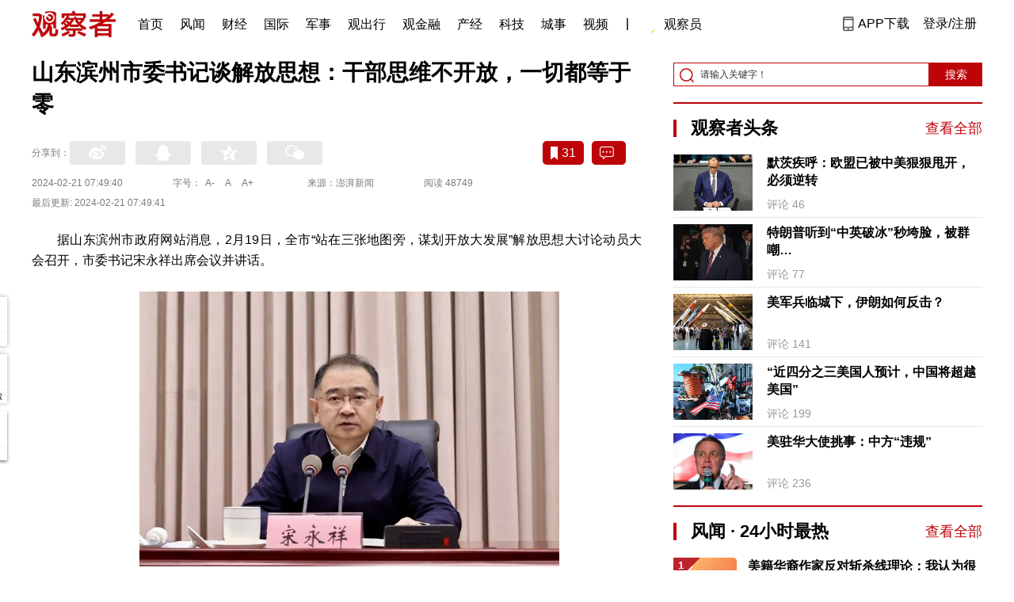

--- FILE ---
content_type: text/html; charset=UTF-8
request_url: https://www.guancha.cn/politics/2024_02_21_725784.shtml?s=zwyxgtjbt
body_size: 16154
content:
<!DOCTYPE html>
<html lang="zh-cmn-Hans">
<head>
    <meta charset="utf-8">
    <meta http-equiv="X-UA-Compatible" content="IE=edge,chrome=1">
<link rel="stylesheet" type="text/css" href="https://static.guancha.cn/news/www/css/public.css?20260107">
<link rel="stylesheet" type="text/css" href="https://static.guancha.cn/news/www/css/main.css?2020123101">
    <meta http-equiv="Content-Type" content="text/html; charset=UTF-8">
    <meta http-equiv="content-language" content="zh-CN">
	<meta http-equiv="Cache-Control"  content="no-transform" />
	<meta http-equiv="Cache-Control"  content="no-siteapp" />
	<meta name="applicable-device" content="pc">
	<meta name="mobile-agent" content="format=xhtml;url=https://m.guancha.cn/politics/2024_02_21_725784.shtml">
	<link rel="alternate" media="only screen and (max-width: 970px)"     href="https://m.guancha.cn/politics/2024_02_21_725784.shtml" >
	<meta name="mobile-agent" content="format=html5;url=https://m.guancha.cn/politics/2024_02_21_725784.shtml">
    <meta name="Keywords" content="">
    <meta name="Description" content="">
    <link href="https://i.guancha.cn/images/favorite.ico" rel="shortcut icon"/>
    <script type="text/javascript" src="https://static.guancha.cn/news/www/js/jquery-3.6.0.min.js"></script> 
    <script type="text/javascript" src="https://static.guancha.cn/news/www/js/jquery.touchSlider.js"></script>
    <title>山东滨州市委书记谈解放思想：干部思维不开放，一切都等于零</title>
    <style>
        .all-txt img {max-width: 700px}
        .content-menu{border-bottom:1px solid #e6e6e6;}
        .header-content{width: 1200px;height: 64px;margin:0 auto;}
        .nav{position:relative;bottom:35px;right:150px;width:600px;height:64px;margin:-30px auto;padding:0;background-color:#fff;}
        .nav-cell{float:left;height:64px;width:auto;margin-left:0x;}
        .nav-cell > a{display:block;width:auto;padding:0 10px;line-height:65px;text-align:center;font-size: 16px;color:#000;font-weight:normal;background:inherit}
        .nav-cell > a.last{background:none;}
        .nav-cell > a:hover{text-decoration: none;background:#9d1518;color:#fff;}
        .sub-menu{position:absolute;left:-168px;top:64px;width:1198px;height:240px;border:1px solid #bd0509;background:#fff;display: none;z-index: 100;}
        .login-image{padding:6px 12px;position:relative;right:10px;}
        .header-login-yet > a{line-height:65px;font-size:16px;color:#000}
        .header-user{line-height:65px;}
        .header-user img{display: inline-block;width:30px;height:30px;border-radius: 50%;}
        .header-user span{font-size:16px;}
        .set-menu{top:64px;z-index:500}
        .set-menu span{font-size:14px;}
        .set-menu li{height:40px;line-height:40px;}
        .set-menu a i{margin-top:12px;}
        .warm-spots{right:-2px;top:22px;}
        .notice-box {left: -217px;top: 55px;}
        .post-recommend{font-size:20px;font-weight:bold;color:#ff0000;padding-bottom:10px;}
        .post_ad_close{position:absolute;right:0px;top:-18px;border:1px solid;}
        .post_ad_gesture{position:relative;bottom:2px;display:inline-block;width:15px;height:3px;background:#000;line-height: 0;font-size:0;vertical-align:middle;-webkit-transform:rotate(45deg);}
        .post_ad_gesture:after{content:'/';display:block;width:15px;height:3px;background:#000;-webkit-transform:rotate(-90deg);}
        .go_vip{width:170px;height:32px;text-align:center;line-height:32px;font-size:18px;color:#bb0c17;background-color:#EEE1E1;margin:5px auto 10px;cursor:pointer;display:block;text-decoration:none !important;}
        .baidu-commercial{display:none;}
        .post_vline{float:left;padding:0 10px;font-size:16px;}
        .post_accusation{float:left;font-size:14px;cursor:pointer;}
        .accusation-down-list{
            position: absolute;
            background: #fff;
            z-index: 100;
            top: 55px;
            left: 408px;
            border-bottom-left-radius: 4px;
            border-bottom-right-radius: 4px;
            box-shadow: 0px 2px 19px #888888;
            z-index: 1000;
        	width: 400px;
        	display:none;
        }
        .accusation-down-list .arrows{    
            width: 15px;
            height: 7px;
            position: absolute;
            top: -7px;
            left: 8px;
            background: url(https://static.guancha.cn/news/www/images/notice-icons.png) no-repeat -373px -20px;
        }
        .acc-tips-body ul>li{
        	line-height: 20px;
        }
        .content-bottom-ad{width:770px;height:140px;overflow:hidden;position:relative;margin-top:20px;}
        .content-bottom-ad-flicking{width:770px;height:8px;position:absolute;bottom:10px;z-index:50;text-align:center;}
        .content-bottom-ad-flicking div{width:20px;height:8px;display:inline-block;margin:0 1px;}
        .content-bottom-ad-flicking a{width:16px;height:6px;display:block;text-indent:-1000px;border-radius:3px;background-color:rgba(255,255,255,.4);margin:1px 2px 0;}
        .content-bottom-ad-flicking a.on{background-color:#ffffff;width:20px;height:8px;margin:0px;}
        .content-bottom-ad-image{
        	width:770px;
        	height:140px;
        }
        .showbigimg img{max-width:2000px;}
        input::-webkit-outer-spin-button,input::-webkit-inner-spin-button{-webkit-appearance: none;}
        input[type="number"]{-moz-appearance: textfield;}
    </style>
<script type="text/javascript">
	var _API_URL="http://api.guancha.cn",
		_CMT_URL="http://comment.guancha.cn",
		_DOC_ID="637072";
		_AD_SWITCH="1";
	var	share_options = {
			"url" : window.location.href,
			"title" : "山东滨州市委书记谈解放思想：干部思维不开放，一切都等于零",
			"summary" : "",
			"pic" : "https://i.guancha.cn/news/2024/02/21/20240221074327827.jpg?imageMogr2/thumbnail/147x147",
		}
	var sensor_duration=Math.round(new Date().getTime()/1000);
	var sensor_content_name="山东滨州市委书记谈解放思想：干部思维不开放，一切都等于零";
	var sensor_author_id; 
	var sensor_author_name;
	var sensor_author_type;
	var sensor_content_url;
	var sensor_content_external_source;
	var sensor_publish_time="2024-02-21T07:49:40";
	var sensor_news_type="gundong";
	var sensor_column="国内";
	var sensor_special="";
	var sensor_content_form;
	var sensor_content_height;
	var sensor_content_words_num;
	var sensor_is_tuijian;
</script>
</head>
<body>
<div class="content">
	<!-- 导航 start -->
	    <style>
.vip-crown-index-menu{
    position: relative;
    width: 23px !important;
    height: 23px !important;
    z-index: 100;
    margin-left: -7px;
    top: -1px;
    padding-right: 4px;
}
</style>
<div class="header-index">
	<div class="header-index-box">
		<a href="/" target="_blank"><img src="https://static.guancha.cn/news/www/images/mian-logo.png" style="padding:13px 0;"></a>
		<div class="header-index-nav">
										<div class="header-nav-cell j-nav-cell">
		        							        		<a href="/?s=dhshouye">首页</a>
		        									</div>
													<div class="header-nav-cell j-nav-cell">
		        							        		<a href="https://user.guancha.cn/?s=dhfengwen">风闻</a>
		        									</div>
													<div class="header-nav-cell j-nav-cell">
			    				    <a href="/economy?s=dhcaijing" title="财经">财经</a>
				    
				</div>
													<div class="header-nav-cell j-nav-cell">
			    				    <a href="/internation?s=dhguoji" title="国际">国际</a>
				    
				</div>
													<div class="header-nav-cell j-nav-cell">
			    				    <a href="/military-affairs?s=dhjunshi" title="军事">军事</a>
				    
				</div>
													<div class="header-nav-cell j-nav-cell">
			    				    <a href="/qiche?s=dhqiche" title="观出行">观出行</a>
				    
				</div>
													<div class="header-nav-cell j-nav-cell">
			    				    <a href="/GuanJinRong" title="观金融">观金融</a>
				    
				</div>
													<div class="header-nav-cell j-nav-cell">
			    				    <a href="/chanjing?s=dhchanjing" title="产经">产经</a>
				    
				</div>
													<div class="header-nav-cell j-nav-cell">
			    				    <a href="/gongye·keji?s=dhgongye·keji" title="科技">科技</a>
				    
				</div>
													<div class="header-nav-cell j-nav-cell">
			    				    <a href="/ChengShi" title="城事">城事</a>
				    
				</div>
													<div class="header-nav-cell j-nav-cell">
			    				    <a href="/video/gczvideo/list.html" title="视频">视频</a>
				    
				</div>
													<div class="header-nav-cell j-nav-cell">
		        		        				        	<div class="header-nav-cell j-nav-cell">
							<i style="width:2px;height:15px;background-color:#454545;margin:-2px 12px;display:block;"></i>
						</div>
		        		<a href="javascript:void(0)" class="last go-member"><img class="vip-crown-index-menu" src="https://i.guancha.cn/vip-diamond.gif">观察员</a>
		        									</div>
								</div>
		<div class="header-index-right">
		</div>
		<div class="header-index-app" id="header-index-app">
			<i></i>
			<span>APP下载</span>
		</div>
		<div class="header-index-erweima">
			<img src="https://i.guancha.cn/app-erweima.png?20190610">
			<p>扫一扫</p>
			<p>下载观察者APP</p>
		</div>
	</div>
</div>	<!-- 导航 end -->

	<div class="main content-main"> 
		<!-- 二栏 start -->
		<ul class="two-coloum fix">
			<li class="left left-main" style="position:relative;bottom:43px;">
				<h3>山东滨州市委书记谈解放思想：干部思维不开放，一切都等于零</h3>


<!-- 分享 -->
<div class="share">
	<span>分享到：</span>
	<div class="share-box fl share-box-2" style="margin-top:0px;">
		<div class="share-block"><a class="sina-2" data-cmd="tsina"></a></div>
		<div class="share-block"><a class="qq-2" data-cmd="sqq"></a></div>
		<div class="share-block"><a class="qq-z-2" data-cmd="qzone"></a></div>
		<div class="share-block"><a class="weixin-2" data-cmd="weixin"></a></div>
	</div>
	<div class="other-box fr">
        	<a class="collect ml10" title="收藏本文"><i></i><span id="count0"></span></a>
        	<a class="comment ml10" href="#comment"  title="查看评论" onclick='_czc.push(["_trackEvent", "commentcount", "click", "icon"]);'><i></i>
        	<span id="count2"></span></a>
        	<a class="count" href="#comment" onclick='_czc.push(["_trackEvent", "commentcount", "click", "num"]);'></a>
    </div>
</div>
<div class="time fix">
	<span>2024-02-21 07:49:40</span>
	<span>字号：<a fSize="14px" class="current ft-s" href="javascript:void(0);">A-</a>
	           <a fSize="18px" class="ft-zc" href="javascript:void(0);">A</a>
               <a fSize="22px" class="ft-b" href="javascript:void(0);">A+</a></span>
	<span>来源：澎湃新闻</span>
	<span class="postpage-view"></span>
</div>
<div class="time fix" style="padding:0"><span>最后更新: 2024-02-21 07:49:41</span></div>
                <div class="content all-txt">
<p>
	据山东滨州市政府网站消息，2月19日，全市“站在三张地图旁，谋划开放大发展”解放思想大讨论动员大会召开，市委书记宋永祥出席会议并讲话。
</p>
<p style="text-align:center;">
	<img src="https://i.guancha.cn/news/hmt/2024/02/21/20240221074236909.jpg" title="点击查看大图" width="530" class="bigimg" />
</p>
<p>
	会议指出，持续开展解放思想大讨论是顺应开放大势的需要，是遵循发展逻辑的需要，是解决突出问题的需要，是追求品质胜势的需要，是提升干部能力作风的需要。全市上下要围绕“站在三张地图旁，谋划开放大发展”这个主题，以解放思想为先导，自觉站在世界、中国、山东“三张地图”旁，思考谋划滨州的开放发展，助推滨州在服务和融入新发展格局上走在前、在推动黄河流域生态保护和高质量发展上走在前、在增强经济社会发展创新力上走在前。
</p>
<p>
	据微信公众号滨州发布消息，当天，宋永祥强调要突出在“十个开放”上解放思想。具体为：
</p>
<p>
	<strong>在树牢开放思维上解放思想。</strong>从整体来讲，开放思维就是用长的眼光、宽的视野、高的站位、广的维度、深的层次，看待问题、谋划发展；从区域来讲，滨州以外都是外，我们要敞开胸怀，拥抱世界；从个人来讲，滨州的开放，首先就是干部思维的开放，干部思维不开放，一切都等于零。要树牢地图思维、融入思维等开放式思维。要深入思考谋划，如何树牢开放思维，切实扛牢责任、履职到位、转变思维、把事干好。
</p>
<p>
	<strong>在提升开放格局上解放思想。</strong>宏观上，开放格局就是全面贯彻习近平总书记关于开放发展的重要指示要求，认真落实党中央、国务院和省委、省政府关于开放发展的决策部署和工作要求；中观上，开放格局就是跳出滨州看滨州、站在未来看现在，放大坐标找不足、提升标准找差距；微观上，开放格局就是每个县区、每个部门、每个岗位都要跳出本职看本职、跳出本职干本职，把本职工作干成第一、唯一、一流，既为一域争光彩，更为全域添光彩。要深入思考谋划，如何立足发展大局，找准自身定位，放眼全国、寻标对标，瞄准一流、争先进位。
</p>
<p>
	<strong>在构建开放通道上解放思想。</strong>广义的开放通道，是指人才、商品、信息、资本等要素的进出通道，以及保证通道畅通的体制机制与政策等。比如，物流通道，就是构建铁路网、公路网、水运网、航空网“四网联通”的立体交通格局，特别是加快建设“六高五铁十专线十高速”，加快升级民用运输机场，加快打造亿吨港群；信息通道，就是加快建设滨州算谷智算中心，大力建设5G、工业互联网等新型信息基础设施，推动“千兆”城市升级；政策通道，就是加快推进制度型开放，以政策畅通、制度开放深度融入全国统一大市场和国内国际“双循环”。要深入思考谋划，如何超前布局建设“内畅外联互通”的立体交通网络、信息通讯网络、政策促进通道，更好融入国内“大循环”，更快畅通国际“外循环”，更优布局区域“微循环”。
</p>
<p>
	<strong>在建强开放载体上解放思想。</strong>开放载体大体可分为发展载体和外贸载体。发展载体包括各类开发区、高新区、产业园区、工业园区、专业园区等；外贸载体包括国家一类开放口岸滨州港、内陆港、保税物流中心、跨境电商综试区等。城市越开放，越需要建立载体；载体建得越多，开放程度也就越高。要深入思考谋划，如何建强用好各类开放载体，快速提升载体能级，以高能级开放载体支撑高水平开放和高质量发展。
</p>
<p>
	<strong>在壮大开放主体上解放思想。</strong>人人都是开放主体。对于干部来讲，要率先解放思想，在开放发展中展现作为；对于市民来讲，要善于包容新事物、接受新事物、探索新事物，在全社会形成开放的浓厚氛围；对于企业家来讲，市场经济本质上就是开放经济，国企、民企、外企和大中小微等各类企业，都是滨州开放发展的中坚力量。要深入思考谋划，如何更好精准服务各类开放主体。特别是发挥“龙头企业”作用，带动更多中小微企业“借船”“抱团”，开拓国内国际市场。
</p>
<p>
	<strong>在繁荣开放经济上解放思想。</strong>开放经济的实质是在更大的市场空间里配置资源，包括但不限于外贸经济，主要表现在产业、要素的开放度，以及经济对外依存度上。从产业开放度讲，就是本地产业能够深度融入到国家现代化产业体系建设中；从要素开放度讲，就是跨区域创新要素、资金要素、人才要素等能够畅快流动、深度融合；从经济对外依存度讲，就是供应链、产业链、价值链深度融入全国统一大市场和国内国际“双循环”。要深入思考谋划，如何融入黄河重大国家战略、京津冀协同发展、“一带一路”等国家战略，让各类资源要素汇聚滨州，加快发展开放经济。
</p>
<p>
	<strong>在制定开放政策上解放思想。</strong>开放政策大致有两层含义。一是有利于开放的政策，滨州的本地企业和外来企业享受同等待遇的招商引资政策，就是有利于开放的政策；二是制定政策要开放，就是善于学习借鉴人家的好政策，见贤思齐、拿来主义，制定出符合滨州实际的政策。要深入思考谋划，如何让政策更有利于开放，更能够让企业得实惠。
</p>
<p>
	<strong>在优化开放环境上解放思想。</strong>只要有利于扩大开放的环境，就是开放环境，包括营商环境、政务环境、法治环境、市场环境、市容环境等，其中最核心的是营商环境。营商环境好，市场主体就会越来越多，区域发展就有未来和希望；营商环境不好，市场主体就会越来越少，区域发展就没有未来和希望。要深入思考谋划，如何进一步优化开放环境，让广大企业家和创业者，在滨州生活舒心、工作顺心、创业安心，真正让企业和企业家舒服。
</p>
<p>
	<strong>在扩大开放宣传上解放思想。</strong>开放宣传是凝聚开放共识、展示开放成果、扩大城市影响力的宣传。滨州人文底蕴浓厚，红色文化、黄河文化、孙子文化、齐文化、吕剧文化在滨州交融；滨州实体经济强大，有53项产品产量或市场占有率在全球或全国排第1。要把“好客滨州、好品滨州、好人滨州”挖掘好、宣传好。要深入思考谋划，如何开展更广泛、更深入、更有效地宣传，提升城市发展的软实力，提升滨州市民的自信度，提升滨州的知名度、美誉度、影响力。
</p>
<p>
	<strong>在培养开放型干部上解放思想。</strong>开放型干部是具备开放的思维逻辑和素质能力的干部，简单来讲，就是乐于接受新事物、主动学习新事物、善于探索新事物的干部。要深入思考谋划，如何帮助和引导广大干部形成开放的思维逻辑，提升开放的素质能力，同时把更多开放型干部选出来、培养好、用起来。
</p>
</div>
                                <div class="content-bottom-ad">
                	<div class="content-bottom-ad-flicking" style="display:none;">
                			<div><a href="#" class="on"></a></div>
                	</div>
                	<div class="content-bottom-ad-image">
                		<ul>
                			<li>
                			    <a href="https://member.guancha.cn/gcyquanyi/member.html" target="_blank">
                                    <img src="https://i.guancha.cn/member/news_content_image.png?r=1769810794" width="770px" alt="加入观察员">
                                </a>
                			</li>
                		</ul>
                	</div>
                	<a href="javascript:;" id="content-bottom-ad-btn_prev" style="display:none;"></a>
		            <a href="javascript:;" id="content-bottom-ad-btn_next" style="display:none;"></a>
                </div>
                <!--  
                                -->
				<div class="share fix" style="position:relative;">
	<div class="share-box share-box-2 fl">
		<div class="share-block"><a class="sina-2" data-cmd="tsina"></a></div>
		<div class="share-block"><a class="qq-2" data-cmd="sqq"></a></div>
		<div class="share-block"><a class="qq-z-2" data-cmd="qzone"></a></div>
		<div class="share-block"><a class="weixin-2" data-cmd="weixin"></a></div>
	</div>
	<div class="other-box fl">
		    <a class="collect ml10" title="收藏本文"><i></i><span id="count0_1"></span></a>
	</div>
	<div class="post_vline">|</div>
	<div class="post_accusation">举报</div>
	<div class="accusation-down-list">
		<div class="acc-tips-body">
			<ul>
				<li>
					<input name="accusation_type" type="radio" value="1" id="accusation1">
					<label for="accusation1">违反法律法规</label>
				</li>
				<li>
					<input name="accusation_type" type="radio" value="2" id="accusation2">
					<label for="accusation2">垃圾信息、广告</label>
				</li>
				<li>
					<input name="accusation_type" type="radio" value="3" id="accusation3">
					<label for="accusation3">色情、淫秽信息</label>
				</li>
				<li>
					<input name="accusation_type" type="radio" value="4" id="accusation4">
					<label for="accusation4">人身攻击</label>
				</li>
				<li>
					<input name="accusation_type" type="radio" value="5" id="accusation5">
					<label for="accusation5">谣言、不实信息</label>
				</li>
				<li>
					<input name="accusation_type" type="radio" value="6" id="accusation6">
					<label for="accusation6">冒充，冒用信息</label>
				</li>
				<li>
					<input name="accusation_type" type="radio" value="8" id="accusation8">
					<label for="accusation7">破坏社区秩序</label>
				</li>
				<li>
					<input name="accusation_type" type="radio" value="7" id="accusation7">
					<label for="accusation8">其他</label>
				</li>
				<li>
					<input name="accusation_type" type="radio" value="9" id="accusation9">
					<label for="accusation8">涉未成年人有害信息</label>
				</li>
			</ul>
			<div class="clear"></div>
			<p><a target="_blank" href="//www.guancha.cn/broken-news/2017_03_28_400912_3.shtml">观察者网举报制度规范</a></p>
		</div>
		<div class="arr-tips-footer">	<a href="javascript:;" class="ok">确定</a>	<a href="javascript:;" class="cancel">取消</a>	</div>
		<div class="arrows"></div>
	</div>
</div>
<div class="key-word fix mt15">
	<span>标签 </span><a style="color:#d06868" href="https://www.guancha.cn/api/search.htm?click=news&keyword="></a></div>
<ul class="article-other"> 
	<li>原标题：山东滨州市委书记谈解放思想：干部思维不开放，一切都等于零</li>	<li>责任编辑:
			林琛力&nbsp
		</li>
</ul>				<!-- 文底硬广 -->
				
				<!-- 领书 -->
							    												<!--  <div id="post-member"></div>-->
				<div style="clear:both;"></div>
				<a name="comment" id="comment"></a>
				<div class="gc-comment" id="comments-container" data-id="637072" data-type="1" data-from="cms"></div>
				<ul class="new-left-list" style="border:0px;">
	<div class="post-recommend">相关推荐</div>
    	<li class="fix" style="padding:15px 0 4px 0;border-bottom: 1px solid #cccccc;">
		<a href="/politics/2024_02_21_725777.shtml?s=zwyxgtjdt" target="_blank" class="fl"><img src="https://i.guancha.cn/news/2024/02/21/20240221065637977.jpg" alt="" width="150" height="106"></a>
		<div class="right fn" style="margin-left:180px;">
			<h4 class="module-title" style="height:52px"><a href="/politics/2024_02_21_725777.shtml?s=zwyxgtjbt" target="_blank" style="font-size:20px;font-weight:bold;">渔船事件生还者返回泉州，遇难者家属盼查明真相</a></h4>
			<div class="module-interact" style="margin-top:28px;">
				<span style="color:#7b7b7b;font-size:14px;">2024-02-21 07:02</span>
							    			    <a href="/LiangAnGuanXi?s=zwyxgtjzt" target="_blank" class="interact-key" style="color:#ff0000;font-size:14px;float: right;padding-right:0px;">两岸关系</a>
			    			    			</div>
		</div>
	</li>
		<li class="fix" style="padding:15px 0 4px 0;border-bottom: 1px solid #cccccc;">
		<a href="/politics/2024_02_20_725772.shtml?s=zwyxgtjdt" target="_blank" class="fl"><img src="https://i.guancha.cn/news/2024/02/20/20240220221003292.jpg!cmspm?watermark/2/text/MDA6MDA6Mzc=/fill/I0ZGRkZGRg==/fontsize/20/dx/10/dy/10" alt="" width="150" height="106"></a>
		<div class="right fn" style="margin-left:180px;">
			<h4 class="module-title" style="height:52px"><a href="/politics/2024_02_20_725772.shtml?s=zwyxgtjbt" target="_blank" style="font-size:20px;font-weight:bold;">最新！“已返回泉州”</a></h4>
			<div class="module-interact" style="margin-top:28px;">
				<span style="color:#7b7b7b;font-size:14px;">2024-02-20 22:11</span>
							    			    <a href="/LiangAnGuanXi?s=zwyxgtjzt" target="_blank" class="interact-key" style="color:#ff0000;font-size:14px;float: right;padding-right:0px;">两岸关系</a>
			    			    			</div>
		</div>
	</li>
		<li class="fix" style="padding:15px 0 4px 0;border-bottom: 1px solid #cccccc;">
		<a href="/politics/2024_02_20_725762.shtml?s=zwyxgtjdt" target="_blank" class="fl"><img src="https://i.guancha.cn/news/2024/02/20/20240220191235807.jpg" alt="" width="150" height="106"></a>
		<div class="right fn" style="margin-left:180px;">
			<h4 class="module-title" style="height:52px"><a href="/politics/2024_02_20_725762.shtml?s=zwyxgtjbt" target="_blank" style="font-size:20px;font-weight:bold;">住建部：214个城市已建立房地产融资协调机制</a></h4>
			<div class="module-interact" style="margin-top:28px;">
				<span style="color:#7b7b7b;font-size:14px;">2024-02-20 19:33</span>
							    			    <a href="/ZhongGuoFangShi?s=zwyxgtjzt" target="_blank" class="interact-key" style="color:#ff0000;font-size:14px;float: right;padding-right:0px;">中国房市</a>
			    			    			</div>
		</div>
	</li>
		<li class="fix" style="padding:15px 0 4px 0;border-bottom: 1px solid #cccccc;">
		<a href="/politics/2024_02_20_725761.shtml?s=zwyxgtjdt" target="_blank" class="fl"><img src="https://i.guancha.cn/news/2024/02/20/20240220174445428.jpg" alt="" width="150" height="106"></a>
		<div class="right fn" style="margin-left:180px;">
			<h4 class="module-title" style="height:52px"><a href="/politics/2024_02_20_725761.shtml?s=zwyxgtjbt" target="_blank" style="font-size:20px;font-weight:bold;">广东一地倡议：干部职工带头消费、积极购房</a></h4>
			<div class="module-interact" style="margin-top:28px;">
				<span style="color:#7b7b7b;font-size:14px;">2024-02-20 19:33</span>
							    			    <a href="/ZhongGuoFangShi?s=zwyxgtjzt" target="_blank" class="interact-key" style="color:#ff0000;font-size:14px;float: right;padding-right:0px;">中国房市</a>
			    			    			</div>
		</div>
	</li>
		<li class="fix" style="padding:15px 0 4px 0;border-bottom: 1px solid #cccccc;">
		<a href="/politics/2024_02_20_725750.shtml?s=zwyxgtjdt" target="_blank" class="fl"><img src="https://i.guancha.cn/news/2024/02/20/20240220162809953.jpg" alt="" width="150" height="106"></a>
		<div class="right fn" style="margin-left:180px;">
			<h4 class="module-title" style="height:52px"><a href="/politics/2024_02_20_725750.shtml?s=zwyxgtjbt" target="_blank" style="font-size:20px;font-weight:bold;">十几位股民正在券商营业部，证监会主席吴清来了......</a></h4>
			<div class="module-interact" style="margin-top:28px;">
				<span style="color:#7b7b7b;font-size:14px;">2024-02-20 16:38</span>
							</div>
		</div>
	</li>
		<li class="fix" style="padding:15px 0 4px 0;border-bottom: 1px solid #cccccc;">
		<a href="/politics/2024_02_20_725726.shtml?s=zwyxgtjdt" target="_blank" class="fl"><img src="https://i.guancha.cn/news/2024/02/19/20240219145114327.jpg" alt="" width="150" height="106"></a>
		<div class="right fn" style="margin-left:180px;">
			<h4 class="module-title" style="height:52px"><a href="/politics/2024_02_20_725726.shtml?s=zwyxgtjbt" target="_blank" style="font-size:20px;font-weight:bold;">温铁军：中国的粮食问题不出在粮食上，而是利益结构上</a></h4>
			<div class="module-interact" style="margin-top:28px;">
				<span style="color:#7b7b7b;font-size:14px;">2024-02-20 13:41</span>
							    			    <a href="/2024chinaseconomy?s=zwyxgtjzt" target="_blank" class="interact-key" style="color:#ff0000;font-size:14px;float: right;padding-right:0px;">经济学家建言2024中国经济</a>
			    			    			</div>
		</div>
	</li>
		<li class="fix" style="padding:15px 0 4px 0;border-bottom: 1px solid #cccccc;">
		<a href="/politics/2024_02_20_725725.shtml?s=zwyxgtjdt" target="_blank" class="fl"><img src="https://i.guancha.cn/news/2024/02/19/20240219145428125.jpg" alt="" width="150" height="106"></a>
		<div class="right fn" style="margin-left:180px;">
			<h4 class="module-title" style="height:52px"><a href="/politics/2024_02_20_725725.shtml?s=zwyxgtjbt" target="_blank" style="font-size:20px;font-weight:bold;">春节后警惕“二次返乡”，温铁军：农民就业稳定，国家才稳得住</a></h4>
			<div class="module-interact" style="margin-top:28px;">
				<span style="color:#7b7b7b;font-size:14px;">2024-02-20 13:41</span>
							    			    <a href="/2024chinaseconomy?s=zwyxgtjzt" target="_blank" class="interact-key" style="color:#ff0000;font-size:14px;float: right;padding-right:0px;">经济学家建言2024中国经济</a>
			    			    			</div>
		</div>
	</li>
		<li class="fix" style="padding:15px 0 4px 0;border-bottom: 1px solid #cccccc;">
		<a href="/politics/2024_02_20_725724.shtml?s=zwyxgtjdt" target="_blank" class="fl"><img src="https://i.guancha.cn/news/2024/02/19/20240219152049170.jpg" alt="" width="150" height="106"></a>
		<div class="right fn" style="margin-left:180px;">
			<h4 class="module-title" style="height:52px"><a href="/politics/2024_02_20_725724.shtml?s=zwyxgtjbt" target="_blank" style="font-size:20px;font-weight:bold;">节后打工潮再现，县城如何留住人？关键在于……</a></h4>
			<div class="module-interact" style="margin-top:28px;">
				<span style="color:#7b7b7b;font-size:14px;">2024-02-20 13:41</span>
							    			    <a href="/2024chinaseconomy?s=zwyxgtjzt" target="_blank" class="interact-key" style="color:#ff0000;font-size:14px;float: right;padding-right:0px;">经济学家建言2024中国经济</a>
			    			    			</div>
		</div>
	</li>
		<li class="fix" style="padding:15px 0 4px 0;border-bottom: 1px solid #cccccc;">
		<a href="/politics/2024_02_20_725723.shtml?s=zwyxgtjdt" target="_blank" class="fl"><img src="https://i.guancha.cn/news/2024/02/19/20240219172055380.jpg" alt="" width="150" height="106"></a>
		<div class="right fn" style="margin-left:180px;">
			<h4 class="module-title" style="height:52px"><a href="/politics/2024_02_20_725723.shtml?s=zwyxgtjbt" target="_blank" style="font-size:20px;font-weight:bold;">温铁军：怎么让农民致富？有地方干部对我说了实话</a></h4>
			<div class="module-interact" style="margin-top:28px;">
				<span style="color:#7b7b7b;font-size:14px;">2024-02-20 13:41</span>
							    			    <a href="/2024chinaseconomy?s=zwyxgtjzt" target="_blank" class="interact-key" style="color:#ff0000;font-size:14px;float: right;padding-right:0px;">经济学家建言2024中国经济</a>
			    			    			</div>
		</div>
	</li>
		<li class="fix" style="padding:15px 0 4px 0;border-bottom: 1px solid #cccccc;">
		<a href="/politics/2024_02_20_725722.shtml?s=zwyxgtjdt" target="_blank" class="fl"><img src="https://i.guancha.cn/news/2024/02/19/20240219155630737.jpg" alt="" width="150" height="106"></a>
		<div class="right fn" style="margin-left:180px;">
			<h4 class="module-title" style="height:52px"><a href="/politics/2024_02_20_725722.shtml?s=zwyxgtjbt" target="_blank" style="font-size:20px;font-weight:bold;">谁在反对市民下乡？温铁军：背后还是资本在作祟</a></h4>
			<div class="module-interact" style="margin-top:28px;">
				<span style="color:#7b7b7b;font-size:14px;">2024-02-20 13:41</span>
							    			    <a href="/2024chinaseconomy?s=zwyxgtjzt" target="_blank" class="interact-key" style="color:#ff0000;font-size:14px;float: right;padding-right:0px;">经济学家建言2024中国经济</a>
			    			    			</div>
		</div>
	</li>
		<li class="fix" style="padding:15px 0 4px 0;border-bottom: 1px solid #cccccc;">
		<a href="/WenTieJun/2024_02_20_725719.shtml?s=zwyxgtjdt" target="_blank" class="fl"><img src="https://i.guancha.cn/news/2024/02/07/20240207131750310.jpg!cmspm?watermark/2/text/MDA6MTc6NTg=/fill/I0ZGRkZGRg==/fontsize/20/dx/10/dy/10" alt="" width="150" height="106"></a>
		<div class="right fn" style="margin-left:180px;">
			<h4 class="module-title" style="height:52px"><a href="/WenTieJun/2024_02_20_725719.shtml?s=zwyxgtjbt" target="_blank" style="font-size:20px;font-weight:bold;">回农村不是只能种地，乡村振兴激活大量新业态</a></h4>
			<div class="module-interact" style="margin-top:28px;">
				<span style="color:#7b7b7b;font-size:14px;">2024-02-20 13:04</span>
							    			    <a href="/toutiao?s=zwyxgtjzt" target="_blank" class="interact-key" style="color:#ff0000;font-size:14px;float: right;padding-right:0px;">观察者头条</a>
			    			    			</div>
		</div>
	</li>
		<li class="fix" style="padding:15px 0 4px 0;border-bottom: 1px solid #cccccc;">
		<a href="/politics/2024_02_20_725712.shtml?s=zwyxgtjdt" target="_blank" class="fl"><img src="https://i.guancha.cn/news/2024/02/20/20240220114507326.jpg" alt="" width="150" height="106"></a>
		<div class="right fn" style="margin-left:180px;">
			<h4 class="module-title" style="height:52px"><a href="/politics/2024_02_20_725712.shtml?s=zwyxgtjbt" target="_blank" style="font-size:20px;font-weight:bold;">国务院：任何行政机关都不得随意给予顶格或者高额罚款</a></h4>
			<div class="module-interact" style="margin-top:28px;">
				<span style="color:#7b7b7b;font-size:14px;">2024-02-20 11:56</span>
							</div>
		</div>
	</li>
		<li class="fix" style="padding:15px 0 4px 0;border-bottom: 1px solid #cccccc;">
		<a href="/politics/2024_02_20_725703.shtml?s=zwyxgtjdt" target="_blank" class="fl"><img src="https://i.guancha.cn/news/2024/02/20/20240220104636790.jpg" alt="" width="150" height="106"></a>
		<div class="right fn" style="margin-left:180px;">
			<h4 class="module-title" style="height:52px"><a href="/politics/2024_02_20_725703.shtml?s=zwyxgtjbt" target="_blank" style="font-size:20px;font-weight:bold;">泉州红会派员陪同家属赴金门，将接回2名生还人员并处理善后事宜</a></h4>
			<div class="module-interact" style="margin-top:28px;">
				<span style="color:#7b7b7b;font-size:14px;">2024-02-20 09:49</span>
							    			    <a href="/LiangAnGuanXi?s=zwyxgtjzt" target="_blank" class="interact-key" style="color:#ff0000;font-size:14px;float: right;padding-right:0px;">两岸关系</a>
			    			    			</div>
		</div>
	</li>
		<li class="fix" style="padding:15px 0 4px 0;border-bottom: 1px solid #cccccc;">
		<a href="/politics/2024_02_20_725701.shtml?s=zwyxgtjdt" target="_blank" class="fl"><img src="https://i.guancha.cn/news/2024/02/20/20240220093440128.jpg" alt="" width="150" height="106"></a>
		<div class="right fn" style="margin-left:180px;">
			<h4 class="module-title" style="height:52px"><a href="/politics/2024_02_20_725701.shtml?s=zwyxgtjbt" target="_blank" style="font-size:20px;font-weight:bold;">21岁女孩晨跑遇害，凶手张某已被执行死刑</a></h4>
			<div class="module-interact" style="margin-top:28px;">
				<span style="color:#7b7b7b;font-size:14px;">2024-02-20 09:48</span>
							</div>
		</div>
	</li>
		<li class="fix" style="padding:15px 0 4px 0;border-bottom: 1px solid #cccccc;">
		<a href="/politics/2024_02_20_725699.shtml?s=zwyxgtjdt" target="_blank" class="fl"><img src="https://i.guancha.cn/news/2024/02/20/20240220092328940.jpg" alt="" width="150" height="106"></a>
		<div class="right fn" style="margin-left:180px;">
			<h4 class="module-title" style="height:52px"><a href="/politics/2024_02_20_725699.shtml?s=zwyxgtjbt" target="_blank" style="font-size:20px;font-weight:bold;">八省份因降雪封闭37个路段，中东部降温幅度最大超20℃</a></h4>
			<div class="module-interact" style="margin-top:28px;">
				<span style="color:#7b7b7b;font-size:14px;">2024-02-20 09:32</span>
							    			    <a href="/JiDuanTianQi?s=zwyxgtjzt" target="_blank" class="interact-key" style="color:#ff0000;font-size:14px;float: right;padding-right:0px;">极端天气</a>
			    			    			</div>
		</div>
	</li>
		<li class="fix" style="padding:15px 0 4px 0;border-bottom: 1px solid #cccccc;">
		<a href="/politics/2024_02_20_725696.shtml?s=zwyxgtjdt" target="_blank" class="fl"><img src="https://i.guancha.cn/news/2024/02/20/20240220090544467.jpg" alt="" width="150" height="106"></a>
		<div class="right fn" style="margin-left:180px;">
			<h4 class="module-title" style="height:52px"><a href="/politics/2024_02_20_725696.shtml?s=zwyxgtjbt" target="_blank" style="font-size:20px;font-weight:bold;">山东省政协原副主席孙述涛被提起公诉</a></h4>
			<div class="module-interact" style="margin-top:28px;">
				<span style="color:#7b7b7b;font-size:14px;">2024-02-20 09:11</span>
							    			    <a href="/FanFuFengBao?s=zwyxgtjzt" target="_blank" class="interact-key" style="color:#ff0000;font-size:14px;float: right;padding-right:0px;">廉政风暴</a>
			    			    			</div>
		</div>
	</li>
		<li class="fix" style="padding:15px 0 4px 0;border-bottom: 1px solid #cccccc;">
		<a href="/politics/2024_02_20_725695.shtml?s=zwyxgtjdt" target="_blank" class="fl"><img src="https://i.guancha.cn/news/2024/02/20/20240220085709393.jpg" alt="" width="150" height="106"></a>
		<div class="right fn" style="margin-left:180px;">
			<h4 class="module-title" style="height:52px"><a href="/politics/2024_02_20_725695.shtml?s=zwyxgtjbt" target="_blank" style="font-size:20px;font-weight:bold;">今日辟谣（2024年2月19日）</a></h4>
			<div class="module-interact" style="margin-top:28px;">
				<span style="color:#7b7b7b;font-size:14px;">2024-02-20 08:25</span>
							    			    <a href="/WangLuoYaoYan?s=zwyxgtjzt" target="_blank" class="interact-key" style="color:#ff0000;font-size:14px;float: right;padding-right:0px;">网络谣言</a>
			    			    			</div>
		</div>
	</li>
		<li class="fix" style="padding:15px 0 4px 0;border-bottom: 1px solid #cccccc;">
		<a href="/politics/2024_02_20_725690.shtml?s=zwyxgtjdt" target="_blank" class="fl"><img src="https://i.guancha.cn/news/2024/02/20/20240220080631519.jpg" alt="" width="150" height="106"></a>
		<div class="right fn" style="margin-left:180px;">
			<h4 class="module-title" style="height:52px"><a href="/politics/2024_02_20_725690.shtml?s=zwyxgtjbt" target="_blank" style="font-size:20px;font-weight:bold;">C919和ARJ21首次亮相新加坡航展</a></h4>
			<div class="module-interact" style="margin-top:28px;">
				<span style="color:#7b7b7b;font-size:14px;">2024-02-20 08:14</span>
							    			    <a href="/YangWangXingKong?s=zwyxgtjzt" target="_blank" class="interact-key" style="color:#ff0000;font-size:14px;float: right;padding-right:0px;">航空航天</a>
			    			    			</div>
		</div>
	</li>
		<li class="fix" style="padding:15px 0 4px 0;border-bottom: 1px solid #cccccc;">
		<a href="/politics/2024_02_20_725685.shtml?s=zwyxgtjdt" target="_blank" class="fl"><img src="https://i.guancha.cn/news/2024/02/20/20240220075024854.jpg" alt="" width="150" height="106"></a>
		<div class="right fn" style="margin-left:180px;">
			<h4 class="module-title" style="height:52px"><a href="/politics/2024_02_20_725685.shtml?s=zwyxgtjbt" target="_blank" style="font-size:20px;font-weight:bold;">湖南推动为基层减负赋能：少些“为难”、多些资源</a></h4>
			<div class="module-interact" style="margin-top:28px;">
				<span style="color:#7b7b7b;font-size:14px;">2024-02-20 07:42</span>
							    			    <a href="/JiCengZhiLi?s=zwyxgtjzt" target="_blank" class="interact-key" style="color:#ff0000;font-size:14px;float: right;padding-right:0px;">基层治理</a>
			    			    			</div>
		</div>
	</li>
		<li class="fix" style="padding:15px 0 4px 0;border-bottom: 1px solid #cccccc;">
		<a href="/politics/2024_02_20_725684.shtml?s=zwyxgtjdt" target="_blank" class="fl"><img src="https://i.guancha.cn/news/2024/02/20/20240220072633548.jpg" alt="" width="150" height="106"></a>
		<div class="right fn" style="margin-left:180px;">
			<h4 class="module-title" style="height:52px"><a href="/politics/2024_02_20_725684.shtml?s=zwyxgtjbt" target="_blank" style="font-size:20px;font-weight:bold;">地图“打卡”赚金币？国安部：当心不慎成境外帮凶！</a></h4>
			<div class="module-interact" style="margin-top:28px;">
				<span style="color:#7b7b7b;font-size:14px;">2024-02-20 07:33</span>
							    			    <a href="/GuoJiaAnQuan?s=zwyxgtjzt" target="_blank" class="interact-key" style="color:#ff0000;font-size:14px;float: right;padding-right:0px;">国家安全</a>
			    			    			</div>
		</div>
	</li>
	</ul>
<script>
$(function(){
	$('.module-interact span').each(function(){
		ndate = $(this).text();
		$(this).text(ndate.substr(0,16));
	})
})
</script>			</li>
			<li class="right" style="position:relative;bottom:36px;">
				<script type="text/javascript">
    function gotoUrl() {
        var objvalue = document.getElementById("txtkey").value;
        if (objvalue == ""||objvalue == "请输入关键字！") {
            alert("请输入查询关键字");
            document.getElementById("txtkey").focus();
            return false;
        }
        else {
        	var temp = document.domain.split(".");
            var url = "/api/search.htm?click=news&keyword=" + objvalue;
            url = encodeURI(url);
            _url = window.location.href;
            if(_url.indexOf("/api/search.htm") == -1){
                window.open(url);
            }else{
            	window.location.href = url;
            }
            return true;
        }
    }
	document.onkeydown=function(event){
		var e = event || window.event || arguments.callee.caller.arguments[0];
		if(e && e.keyCode==13 && document.activeElement.id=="txtkey"){ 
			return gotoUrl();
		}
	}
</script>
<div class="search fix">
	<input onblur="this.style.color='#999';if(this.value=='') this.value='请输入关键字！';" onfocus="this.style.color='#000';if(this.value=='请输入关键字！') this.value='';" value="请输入关键字！" id="txtkey" type="text">
	<a onclick="gotoUrl();">搜索</a>
</div>                <div class="head-inpost">
	<div class="head-inpost-header">
		<a style="float:none" href="/GuanChaZheTouTiao" target="_blank"><span style="font-size:22px;color:#000">&nbsp;&nbsp;&nbsp;观察者头条</span></a>
		<a href="/GuanChaZheTouTiao" target="_blank">查看全部</a>
	</div>
			<div class="head-inpost-box" style="border:0px;">
	        <a href="/internation/2026_01_30_805622.shtml?s=zwytt" target="_blank"><img src="https://i.guancha.cn/news/2026/01/30/20260130192928525.jpg" alt="" width="100"></a>
        <div class="head-inpost-box-right">
            <a href="/internation/2026_01_30_805622.shtml?s=zwytt" target="_blank" class="head-inpost-title">默茨疾呼：欧盟已被中美狠狠甩开，必须逆转</a>
                        <span>评论 46</span>
                    </div>
    </div>
    		<div class="head-inpost-box">
	        <a href="/internation/2026_01_30_805600.shtml?s=zwytt" target="_blank"><img src="https://i.guancha.cn/news/2026/01/30/20260130161531496.jpg" alt="" width="100"></a>
        <div class="head-inpost-box-right">
            <a href="/internation/2026_01_30_805600.shtml?s=zwytt" target="_blank" class="head-inpost-title">特朗普听到“中英破冰”秒垮脸，被群嘲…</a>
                        <span>评论 77</span>
                    </div>
    </div>
    		<div class="head-inpost-box">
	        <a href="/internation/2026_01_30_805579.shtml?s=zwytt" target="_blank"><img src="https://i.guancha.cn/news/2026/01/30/20260130140321703.jpg" alt="" width="100"></a>
        <div class="head-inpost-box-right">
            <a href="/internation/2026_01_30_805579.shtml?s=zwytt" target="_blank" class="head-inpost-title">美军兵临城下，伊朗如何反击？</a>
                        <span>评论 141</span>
                    </div>
    </div>
    		<div class="head-inpost-box">
	        <a href="/internation/2026_01_30_805534.shtml?s=zwytt" target="_blank"><img src="https://i.guancha.cn/news/2026/01/30/20260130090234565.jpg" alt="" width="100"></a>
        <div class="head-inpost-box-right">
            <a href="/internation/2026_01_30_805534.shtml?s=zwytt" target="_blank" class="head-inpost-title">“近四分之三美国人预计，中国将超越美国”</a>
                        <span>评论 199</span>
                    </div>
    </div>
    		<div class="head-inpost-box">
	        <a href="/internation/2026_01_30_805520.shtml?s=zwytt" target="_blank"><img src="https://i.guancha.cn/news/2026/01/30/20260130082332179.jpg" alt="" width="100"></a>
        <div class="head-inpost-box-right">
            <a href="/internation/2026_01_30_805520.shtml?s=zwytt" target="_blank" class="head-inpost-title">美驻华大使挑事：中方“违规”</a>
                        <span>评论 236</span>
                    </div>
    </div>
    </div>                <!--  -->
                <div class="ad_post_right" style="display:none;"></div>
                <!--  <div class="post-member-right"></div>-->
                <div class="fenwen24">
                    <div class="fenwen24-header" id="post-fengwen-hot">
                		<a style="float:none" href="//user.guancha.cn/?s=zwyessckqb" target="_blank"><span style="font-size:22px;color:#000">&nbsp;&nbsp;&nbsp;风闻 · 24小时最热</span></a>
                		<a href="//user.guancha.cn/?s=zwyessckqb" target="_blank">查看全部</a>
                	</div>
                	<div id="post-fengwen"></div>
				</div>
				<div class="latest-video">
                    <div class="latest-video-header" id="post-shipin-zuixin">
                		<a style="float:none" href="/GuanWangKanPian" target="_blank"><span style="font-size:22px;color:#000">&nbsp;&nbsp;&nbsp;最新视频</span></a>
                		<a href="/GuanWangKanPian" target="_blank">查看全部</a>
                	</div>
                	<div id="post-shipin"></div>
				</div>
		<!--评论精选     <div class="module-news gray">
					<div class="module-news-header comment-news-header">
						<a href="/other/commentselected.shtml" target="_blank"><span>评论精选</span></a>
						<div class="change fix"><a href="javascript:;">换一条</a></div>
					</div>
					<div id="selection-comment" class="module-news-main">
						<p class="module-artile"></p>
						<div class="comment fix"></div>
						<div class="module-more fix"><a href="/other/commentselected.shtml" class="fr" target="_blank">more</a></div>
					</div>
				</div> -->
                <div class="module-news-2">
    <div class="module-news-2-header">
		<span style="font-size:22px;color:#000">&nbsp;&nbsp;&nbsp;最新闻 Hot</span>
	</div>
	<div class="module-news-2-main">
		<ul class="hot-list-2">
		    		    			    		<li style="border-top:0px;">
		    										<a href="/internation/2026_01_30_805622.shtml?s=zwyzxw" target="_blank" onclick='_czc.push(["_trackEvent", "zuixinwen", "pcclick"]);'><img src="https://i.guancha.cn/news/2026/01/30/20260130192937865.jpg" alt="默茨疾呼：欧盟已被中美狠狠甩开，必须逆转" width="390" height="152"></a>
					<h4><a href="/internation/2026_01_30_805622.shtml?s=zwyzxw" target="_blank" onclick='_czc.push(["_trackEvent", "zuixinwen", "pcclick"]);'>默茨疾呼：欧盟已被中美狠狠甩开，必须逆转</a></h4>
								</li>
					    			    		<li>
		    										<a href="/internation/2026_01_30_805600.shtml?s=zwyzxw" target="_blank" onclick='_czc.push(["_trackEvent", "zuixinwen", "pcclick"]);'><img src="https://i.guancha.cn/news/2026/01/30/20260130161539942.jpg" alt="特朗普听到“中英破冰”秒垮脸，被群嘲…" width="390" height="152"></a>
					<h4><a href="/internation/2026_01_30_805600.shtml?s=zwyzxw" target="_blank" onclick='_czc.push(["_trackEvent", "zuixinwen", "pcclick"]);'>特朗普听到“中英破冰”秒垮脸，被群嘲…</a></h4>
								</li>
					    			    		<li>
		    										<a href="/internation/2026_01_30_805621.shtml?s=zwyzxw" target="_blank" onclick='_czc.push(["_trackEvent", "zuixinwen", "pcclick"]);'><img src="https://i.guancha.cn/news/2026/01/30/20260130212640293.jpg" alt="最高达185亿美元！英制药巨头在华砸重金" width="390" height="152"></a>
					<h4><a href="/internation/2026_01_30_805621.shtml?s=zwyzxw" target="_blank" onclick='_czc.push(["_trackEvent", "zuixinwen", "pcclick"]);'>最高达185亿美元！英制药巨头在华砸重金</a></h4>
								</li>
					    			    		<li>
		    										<a href="/internation/2026_01_30_805618.shtml?s=zwyzxw" target="_blank" onclick='_czc.push(["_trackEvent", "zuixinwen", "pcclick"]);'><img src="https://i.guancha.cn/news/2026/01/30/20260130213205916.jpg" alt="美媒开扒：他的岳父是特朗普老同学" width="390" height="152"></a>
					<h4><a href="/internation/2026_01_30_805618.shtml?s=zwyzxw" target="_blank" onclick='_czc.push(["_trackEvent", "zuixinwen", "pcclick"]);'>美媒开扒：他的岳父是特朗普老同学</a></h4>
								</li>
					    			    		<li>
		    										<a href="/internation/2026_01_30_805610.shtml?s=zwyzxw" target="_blank" onclick='_czc.push(["_trackEvent", "zuixinwen", "pcclick"]);'><img src="https://i.guancha.cn/news/2026/01/30/20260130204111270.jpg" alt="“皮卡丘也拜鬼？”宝可梦公司致歉" width="390" height="152"></a>
					<h4><a href="/internation/2026_01_30_805610.shtml?s=zwyzxw" target="_blank" onclick='_czc.push(["_trackEvent", "zuixinwen", "pcclick"]);'>“皮卡丘也拜鬼？”宝可梦公司致歉</a></h4>
								</li>
					    			    		<li>
		    										<a href="/internation/2026_01_30_805616.shtml?s=zwyzxw" target="_blank" onclick='_czc.push(["_trackEvent", "zuixinwen", "pcclick"]);'><img src="https://i.guancha.cn/news/2026/01/30/20260130191528977.jpg" alt="美顶级投行改了，“最新情况表明，中国还要翻一番”" width="390" height="152"></a>
					<h4><a href="/internation/2026_01_30_805616.shtml?s=zwyzxw" target="_blank" onclick='_czc.push(["_trackEvent", "zuixinwen", "pcclick"]);'>美顶级投行改了，“最新情况表明，中国还要翻一番”</a></h4>
								</li>
					    			    		<li>
		    										<a href="/internation/2026_01_30_805606.shtml?s=zwyzxw" target="_blank" onclick='_czc.push(["_trackEvent", "zuixinwen", "pcclick"]);'><img src="https://i.guancha.cn/news/2026/01/30/20260130200103378.jpg" alt="下任美联储主席，特朗普提了他" width="390" height="152"></a>
					<h4><a href="/internation/2026_01_30_805606.shtml?s=zwyzxw" target="_blank" onclick='_czc.push(["_trackEvent", "zuixinwen", "pcclick"]);'>下任美联储主席，特朗普提了他</a></h4>
								</li>
					    			    		<li>
		    										<a href="/internation/2026_01_30_805592.shtml?s=zwyzxw" target="_blank" onclick='_czc.push(["_trackEvent", "zuixinwen", "pcclick"]);'><img src="https://i.guancha.cn/news/2026/01/30/20260130165904541.jpg" alt="欧洲最新数据，“令人震惊的中国速度”" width="390" height="152"></a>
					<h4><a href="/internation/2026_01_30_805592.shtml?s=zwyzxw" target="_blank" onclick='_czc.push(["_trackEvent", "zuixinwen", "pcclick"]);'>欧洲最新数据，“令人震惊的中国速度”</a></h4>
								</li>
					    			    		<li>
		    										<a href="/internation/2026_01_30_805566.shtml?s=zwyzxw" target="_blank" onclick='_czc.push(["_trackEvent", "zuixinwen", "pcclick"]);'><img src="https://i.guancha.cn/news/2026/01/30/20260130124710693.jpg" alt="一封来自美国的“情书”：开了中国电车，再也不想美国车" width="390" height="152"></a>
					<h4><a href="/internation/2026_01_30_805566.shtml?s=zwyzxw" target="_blank" onclick='_czc.push(["_trackEvent", "zuixinwen", "pcclick"]);'>一封来自美国的“情书”：开了中国电车，再也不想美国车</a></h4>
								</li>
					    			    		<li>
		    										<a href="/internation/2026_01_30_805579.shtml?s=zwyzxw" target="_blank" onclick='_czc.push(["_trackEvent", "zuixinwen", "pcclick"]);'><img src="https://i.guancha.cn/news/2026/01/30/20260130140307362.jpg" alt="美军兵临城下，伊朗如何反击？" width="390" height="152"></a>
					<h4><a href="/internation/2026_01_30_805579.shtml?s=zwyzxw" target="_blank" onclick='_czc.push(["_trackEvent", "zuixinwen", "pcclick"]);'>美军兵临城下，伊朗如何反击？</a></h4>
								</li>
					    			    		<li>
		    										<a href="/internation/2026_01_30_805559.shtml?s=zwyzxw" target="_blank" onclick='_czc.push(["_trackEvent", "zuixinwen", "pcclick"]);'><img src="https://i.guancha.cn/news/2026/01/30/20260130135556691.jpg" alt="“到美国去请求分裂，是叛国”" width="390" height="152"></a>
					<h4><a href="/internation/2026_01_30_805559.shtml?s=zwyzxw" target="_blank" onclick='_czc.push(["_trackEvent", "zuixinwen", "pcclick"]);'>“到美国去请求分裂，是叛国”</a></h4>
								</li>
					    			    		<li>
		    										<a href="/internation/2026_01_30_805558.shtml?s=zwyzxw" target="_blank" onclick='_czc.push(["_trackEvent", "zuixinwen", "pcclick"]);'><img src="https://i.guancha.cn/news/2026/01/30/20260130141558717.jpg" alt="中国公民在东京被劫：歹徒喷催泪喷雾，4.2亿日元现金被抢" width="390" height="152"></a>
					<h4><a href="/internation/2026_01_30_805558.shtml?s=zwyzxw" target="_blank" onclick='_czc.push(["_trackEvent", "zuixinwen", "pcclick"]);'>中国公民在东京被劫：歹徒喷催泪喷雾，4.2亿日元现金被抢</a></h4>
								</li>
					    			    		<li>
		    										<a href="/internation/2026_01_30_805576.shtml?s=zwyzxw" target="_blank" onclick='_czc.push(["_trackEvent", "zuixinwen", "pcclick"]);'><img src="https://i.guancha.cn/news/2026/01/30/20260130141625972.jpg" alt="@泽连斯基：莫斯科见，约不约？" width="390" height="152"></a>
					<h4><a href="/internation/2026_01_30_805576.shtml?s=zwyzxw" target="_blank" onclick='_czc.push(["_trackEvent", "zuixinwen", "pcclick"]);'>@泽连斯基：莫斯科见，约不约？</a></h4>
								</li>
					    			    		<li>
		    										<a href="/internation/2026_01_30_805580.shtml?s=zwyzxw" target="_blank" onclick='_czc.push(["_trackEvent", "zuixinwen", "pcclick"]);'><img src="https://i.guancha.cn/news/2026/01/30/20260130160555263.jpg" alt="巴拿马裁定长和港口合同“无效”，中方回应" width="390" height="152"></a>
					<h4><a href="/internation/2026_01_30_805580.shtml?s=zwyzxw" target="_blank" onclick='_czc.push(["_trackEvent", "zuixinwen", "pcclick"]);'>巴拿马裁定长和港口合同“无效”，中方回应</a></h4>
								</li>
					    			    		<li>
		    										<a href="/internation/2026_01_30_805554.shtml?s=zwyzxw" target="_blank" onclick='_czc.push(["_trackEvent", "zuixinwen", "pcclick"]);'><img src="https://i.guancha.cn/news/2026/01/28/20260128203351352.jpg" alt="靠在海底挖泥，日本就能摆脱对华稀土依赖？" width="390" height="152"></a>
					<h4><a href="/internation/2026_01_30_805554.shtml?s=zwyzxw" target="_blank" onclick='_czc.push(["_trackEvent", "zuixinwen", "pcclick"]);'>靠在海底挖泥，日本就能摆脱对华稀土依赖？</a></h4>
								</li>
					    			    		<li>
		    										<a href="/internation/2026_01_30_805560.shtml?s=zwyzxw" target="_blank" onclick='_czc.push(["_trackEvent", "zuixinwen", "pcclick"]);'><img src="https://i.guancha.cn/news/2026/01/30/20260130131006326.jpg" alt="曾在OpenAI资助的企业挑大梁，这位芯片封装专家归国了" width="390" height="152"></a>
					<h4><a href="/internation/2026_01_30_805560.shtml?s=zwyzxw" target="_blank" onclick='_czc.push(["_trackEvent", "zuixinwen", "pcclick"]);'>曾在OpenAI资助的企业挑大梁，这位芯片封装专家归国了</a></h4>
								</li>
					</ul>
	</div>
</div>                <div class="kuaixun-new">
	<div class="kuaixun-new-header" id="news-focus-post">
		<span style="font-size:22px;color:#000">&nbsp;&nbsp;&nbsp;快讯</span>
    </div>
    <div id="news-focus">
    	<ul class="kuaixun-new-content">
    		    		<li><a href="/qiche/2026_01_30_805624.shtml" title="宝马中国换帅：派“北欧电动老将”柯睿辰入场，决胜电动车决赛圈" target="_blank">宝马中国换帅：派“北欧电动老将”柯睿辰入场，决胜电动车决赛圈</a></li>
    		    		<li><a href="/politics/2026_01_30_805623.shtml" title="何猷君，当选新职" target="_blank">何猷君，当选新职</a></li>
    		    		<li><a href="/economy/2026_01_30_805620.shtml" title="金晨致歉后，喜之郎果冻恢复了隐藏的代言内容" target="_blank">金晨致歉后，喜之郎果冻恢复了隐藏的代言内容</a></li>
    		    		<li><a href="/economy/2026_01_30_805619.shtml" title="全球手机SoC市场：联发科、高通、苹果集体下滑" target="_blank">全球手机SoC市场：联发科、高通、苹果集体下滑</a></li>
    		    		<li><a href="/internation/2026_01_30_805618.shtml" title="他的岳父是特朗普老同学，曾撺掇吞并格陵兰" target="_blank">他的岳父是特朗普老同学，曾撺掇吞并格陵兰</a></li>
    		    		<li><a href="/economy/2026_01_30_805617.shtml" title="苹果CEO：我们与中国消费者产生巨大共鸣" target="_blank">苹果CEO：我们与中国消费者产生巨大共鸣</a></li>
    		    		<li><a href="/economy/2026_01_30_805615.shtml" title="华为P60被钉子贯穿还能用？网友集体晒图" target="_blank">华为P60被钉子贯穿还能用？网友集体晒图</a></li>
    		    		<li><a href="/economy/2026_01_30_805614.shtml" title="去年12月国产手机国内出货骤降31%" target="_blank">去年12月国产手机国内出货骤降31%</a></li>
    		   		</ul>
	</div>
</div>                <!--
				<div id="page-top-fixed">
    				<div id="member-recommend">
    				    <div class="member-recommend"></div>
    			    </div>  
    				<div id="fengwen-hot-comment">
    				    <div class="fengwen-hot-comment"></div>
    				</div>
				</div>
				-->
			</li>
		</ul>
	</div>
</div>
<div class="footer">
	<ul class="fix">
		<li><a href="http://www.guancha.cn/about/ManuscriptDelivery.shtml" target="_blank">联系我们 </a></li>
		<li><a href="http://www.guancha.cn/about/about.shtml" target="_blank">关于我们 </a></li>
		<li><a href="http://www.guancha.cn/about/Copyright.shtml" target="_blank">版权声明 </a></li>
		<li><a href="http://www.guancha.cn/about/TermsOfService.shtml" target="_blank">服务条款 </a></li>
		<li><a href="http://www.guancha.cn/about/Advertise.shtml" target="_blank">刊登广告 </a></li>
		<li><a href="http://weibo.com/newoutlook" target="_blank">联系微博</a></li>
		<li><a href="http://www.guancha.cn/life/2012_09_05_74361.shtml" target="_blank">加入我们</a></li>
		<li><a href="http://www.guancha.cn/about/sitemap.shtml" target="_blank">网站地图</a></li>
		<li><a href="http://www.shjbzx.cn" target="_blank">举报链接</a></li>
		<li><a href="http://www.guancha.cn/broken-news/2017_03_28_400912_3.shtml" target="_blank">举报制度规范</a></li>
		<li><a href="http://www.guancha.cn/life/2018_02_11_446706.shtml" target="_blank">《网站自律管理承诺书》</a></li>
	</ul>
	<p>
		Copyright © 2014-2024 观察者 All rights reserved。<br><a target="_blank" href="https://beian.miit.gov.cn">沪ICP备10213822号-2</a>  互联网新闻信息服务许可证：31220170001
网登网视备（沪）02020000041-1号  互联网宗教信息服务许可证：沪（2024）0000009
广播电视节目制作经营许可证：（沪）字第03952号<br>增值电信业务经营许可证：沪B2-20210968 &nbsp;&nbsp;违法及不良信息举报电话：021-62376571<br><br>
		<a target="_blank" href="http://www.beian.gov.cn/portal/registerSystemInfo?recordcode=31010502000027"><img src="../images/beian-icon.png" style="vertical-align:middle;"> 沪公网安备 31010502000027号</a>
		<a target="_blank" href="http://www.12377.cn/"><img src="../images/jubao-icon.png" style="vertical-align:middle;"> 中国互联网举报中心</a>
		<a target="_blank" href="http://www.shjbzx.cn/"><img src="../images/wangxinban_jubao.png" style="vertical-align:middle;"> 上海市互联网违法与不良信息举报中心</a>
	</p> 
</div>
<script type="text/javascript">
var _bdhmProtocol = (("https:" == document.location.protocol) ? " https://" : " http://");
document.write(unescape("%3Cscript src='" + _bdhmProtocol + "hm.baidu.com/h.js%3F8ab18ec6e3ee89210917ef2c8572b30e' type='text/javascript'%3E%3C/script%3E"));
</script>
<div style="display:none"><script type="text/javascript">var cnzz_protocol = (("https:" == document.location.protocol) ? " https://" : " http://");document.write(unescape("%3Cspan id='cnzz_stat_icon_1254137364'%3E%3C/span%3E%3Cscript src='" + cnzz_protocol + "s95.cnzz.com/z_stat.php%3Fid%3D1254137364' type='text/javascript'%3E%3C/script%3E"));</script></div><div class="full_nav">
	<a href="#comment" class="gocomment">
		<img src="https://static.guancha.cn/news/www/images/chat_icon.png" alt="评论"/>
	</a>
	<a href="javascript:;" class="gotop">
		<img src="https://static.guancha.cn/news/www/images/gotop.png" alt="返回顶部"/>
	</a>
</div>
<div class="full_nav1">
	<a href="/Feedback/2016_11_24_381671.shtml" target="_blank" class="sendcomment">
	</a>
	<a href="javascript:;" class="showGuancha">
		<span></span>
	</a>
	<a href="javascript:;" class="changColer">
	</a>
</div>
<input id="GlobalMsgButton" value="发送私信" type="hidden" />
<script type="text/javascript" src="https://static.guancha.cn/news/www/js/jquery.cookie.js"></script>
<script charset="UTF-8" src="https://static.guancha.cn/news/www/js/sensorsdata.min.js"></script>
<script src="../js/sensor.js?202112271319"></script>
<script type="text/javascript" src="https://static.guancha.cn/news/www/js/jquery.reveal.common.js?20240913"></script>
<script type="text/javascript" src="https://static.guancha.cn/news/www/js/pay.js?20191224"></script>
<script type="text/javascript" src="https://static.guancha.cn/news/www/js/base.js"></script> 
<script type="text/javascript" src="https://static.guancha.cn/news/www/js/main.js?20260104"></script>
<script type="text/javascript" src="https://static.guancha.cn/news/www/js/tongji.js?20180725"></script>
<script type="text/javascript" src="//user.guancha.cn/static/js/comments-plugin-cms.js?202112271042"></script>
<script type="text/javascript" src="https://static.guancha.cn/news/www/js/pay.js?20191224"></script>
<script>
	var fontSize = localStorage.getItem('contentFont');
	if(fontSize==1){
		$('.content').css('font-size', '16px');
	}else if(fontSize==2){
		$('.content').css('font-size', '18px');
	}else if(fontSize==3){
		$('.content').css('font-size', '14px');
	}
	var $prve = $('.J-prve'),
		$next = $('.J-next'),
		$changeImg = $('.J-change-img'),
		$titles = $('.J-titles'),
		$box = $('.J-img-box'),
		$boxEle = $box.find('ul li'),
		_len = $boxEle.length,
		_w = $boxEle.width(),
		t = null,
		_a = 0;

	$next.on('click',_go);
	$prve.on('click',function(){
		_a--;
		if(_a < 0) _a = _len-1;
		$boxEle.hide();
		$boxEle.eq(_a).show();
		$titles.find('li').hide();
		$titles.find('li').eq(_a).show();
	});
	t = setInterval('_go()',5000);
	$changeImg.hover(function(){
		clearInterval(t);
	},function(){
		t = setInterval('_go()',5000);
	});
	function _go(){
		_a++;
		if(_a > _len-1) _a = 0;
		$boxEle.hide();
		$boxEle.eq(_a).show();
		$titles.find('li').hide();
		$titles.find('li').eq(_a).show();
	}
	$("#context_endf").html(
			"请支持独立网站，转发请注明本文链接：<a href='" + location.href + "'>"+ location.href + "</a>");
</script>
<script>
$(function(){
    $.ajax({
        url: '//user.guancha.cn/post/collect-count.json',
        type: 'GET',
        dataType: 'jsonp',
	    cache: true,
		jsonpCallback: 'callback',
        data: { 'codeId': _DOC_ID},
        success : function(res) {
            if (res.code == 0) {
                 $('#count0').text(res.count);
                 $('#count0_1').text(res.count);
            }
        }
    });

	//返回顶部
	$(window).scroll(function(){
 		if($(window).scrollTop()>=800){
 			$('.full_nav').show();	
 		}else{
 			$('.full_nav').hide();
 		}
 	});

	$('.post_ad_close').click(function(){
		$('.post_ad').hide();
	})
 	
	function reFullNav(){
		var left=($(window).width()-1200)/2+1200;
 		$('.full_nav').css('left',left);
 		 
 		var left1=0;
		var sellbook = $('#sellbook');
		if(sellbook.length==0)
		{
			left1=($(window).width()-1200)/2-$('.full_nav1').width()-25;
		}
		else
		{
			left1=($(window).width()-1200)/2-$('.full_nav1').find('img').eq(0).width()-10;
		}
		
 		$('.full_nav1').css('left',left1).show();
	}
	window.onload=function(){
 		reFullNav()
 	}
	$(window).resize(function(){
		reFullNav();
 	});

	$('.last').click(function(){
		if(document.body.scrollTop!=0){ //非标准写法,chrome能识别
			scrollTop=parseInt(document.body.scrollTop);
		}else{ //标准写法
			scrollTop=parseInt(document.documentElement.scrollTop);
		}
		value = scrollTop-parseInt(document.getElementById('select_page').offsetTop);
		$.cookie('content',value);
		$.cookie('page',$('.module-page span').text())
	})
	
    if($.cookie('content')!=null){
	    scroll = document.getElementById("page_"+$.cookie('page')).offsetTop + parseInt($.cookie('content'));
	    window.scrollTo(0,scroll);
	    $.cookie('content',null);
	    $.cookie('page',null)
    }

    $(document).on('click', '.reveal-modal-bg', function(){
    	setTimeout($('.showbigimg').remove(), 500);
    })
})
</script>
<script type="application/ld+json">
        {
            "@context": "https://ziyuan.baidu.com/contexts/cambrian.jsonld ",
            "@id": "https://www.guancha.cn/politics/2024_02_21_725784.shtml ",
            "appid": "1546608532556400",
            "title": "山东滨州市委书记谈解放思想：干部思维不开放，一切都等于零",
            "images": [
                "https://i.guancha.cn/news/2024/02/21/20240221074327827.jpg"            ], 
            "pubDate": "2024-02-21T07:49:40"
        }
</script>
<script type="text/javascript"> 
$(function () { 
	var fc_comment = $('#page-top-fixed'), st; 
	$(window).scroll(function () { 
		if(fc_comment.css('position')=='static'&&fc_comment.offset().top>5500) fc_comment.attr('otop', fc_comment.offset().top); //存储原来的距离顶部的距离 
		st = Math.max(document.body.scrollTop || document.documentElement.scrollTop); 
		if (st > parseInt(fc_comment.attr('otop'))) { 
			if (fc_comment.css('position') != 'fixed') fc_comment.css({ 'position': 'fixed', top: 0,'width':'395px' }); 
		} else if (fc_comment.css('position') != 'static') fc_comment.css({ 'position': 'static' }); 
	}); 
}); 
</script>
</body>
</html>

--- FILE ---
content_type: text/html; charset=UTF-8
request_url: https://www.guancha.cn/api/fengwenhot.htm
body_size: 636
content:
{"code":0,"items":[{"id":"1592975","title":"\u7f8e\u7c4d\u534e\u88d4\u4f5c\u5bb6\u53cd\u5bf9\u65a9\u6740\u7ebf\u7406\u8bba\uff1a\u6211\u8ba4\u4e3a\u5f88\u591a\u6d41\u6d6a\u6c49\u662f\u81ea\u613f\u5728\u90a3\u91cc\u7684\u2026\u2026","pic":"","comment_num":"315","praise_num":"5"},{"id":"1592734","title":"\u5927\u6279\u4e2d\u6210\u836f\u5c06\u88ab\u6dd8\u6c70\uff0c\u5b89\u5168\u6027\u201c\u5c1a\u4e0d\u660e\u786e\u201d\u5c82\u80fd\u4e0a\u5e02\uff1f","pic":"https:\/\/i.guancha.cn\/bbs\/2026\/01\/29\/20260129212410374.jpg?imageMogr2\/cut\/941x682x41x0","comment_num":"199","praise_num":"2"},{"id":"1592832","title":"\u821f\u5c71\u4e00\u516c\u53f8\u62db\u8058\u201c\u5b88\u5c9b\u4eba\u201d\u65e0\u5b66\u5386\u8981\u6c42\uff0c\u201c\u575a\u6301\u4e0d\u4f4f\u4e5f\u6ca1\u8239\u56de\u53bb\u201d\uff0c\u4f60\u4f1a\u53bb\u5417\uff1f","pic":"","comment_num":"129","praise_num":"2"},{"id":"1593380","title":"\u8d44\u6df1\u5a92\u4f53\u4eba\u5218\u4e9a\u4e1c\uff1a\u8bf7\u8fdc\u79bb\u201c\u65a9\u6740\u7ebf\u201d\u72c2\u6b22","pic":"https:\/\/i.guancha.cn\/bbs\/2026\/01\/30\/20260130192537609.jpg?imageMogr2\/cut\/916x664x42x0\/format\/jpg","comment_num":"83","praise_num":"10"},{"id":"1592736","title":"\u672c\u4e16\u7eaa\u6700\u6050\u6016\u7684\u4e8b\u60c5\u53d1\u751f\u4e86\uff1f\u7f51\u4f20\u963f\u5bcc\u6c57\u5854\u5229\u73ed\u201c\u7981\u6b62\u4e00\u5207\u5973\u6027\u6559\u80b2\u201d\uff0c\u4e8b\u5b9e\u771f\u76f8\u5982\u4f55\uff1f","pic":"https:\/\/i.guancha.cn\/bbs\/2026\/01\/29\/20260129212501874.png?imageMogr2\/cut\/994x720x43x0\/format\/png\/thumbnail\/147x147","comment_num":"80","praise_num":"3"},{"id":"1592939","title":"\u534e\u7199\u751f\u7269\u8463\u4e8b\u957f\u56de\u5e94\u8ba9\u4eba\u6d3b\u5230120\u5c81\uff1a\u672a\u6765\u91cd\u5927\u75be\u75c5\u8981\u88ab\u89e3\u51b3\u3001\u6162\u6027\u75c5\u80fd\u653b\u514b\uff0c\u4f60\u600e\u4e48\u770b","pic":"","comment_num":"69","praise_num":"2"},{"id":"1593106","title":"\u6559\u6388\u79f01998\u5e74\u7684\u5927\u5b66\u751f\u8fd8\u7231\u8c08\u70b9\u6587\u5b66\uff0c\u73b0\u5728\u7684\u5b69\u5b50\u53ea\u8ffd\u6c42\u6210\u7ee9\uff0c\u4f60\u600e\u4e48\u770b\uff1f","pic":"","comment_num":"64","praise_num":"0"},{"id":"1592731","title":"\u8e29\u9756\u56fd\u795e\u793e\u7ea2\u7ebf\uff1f\u5b9d\u53ef\u68a6\uff0c\u9053\u6b49\uff01","pic":"https:\/\/i.guancha.cn\/bbs\/2026\/01\/29\/20260129211908972.png?imageMogr2\/cut\/379x275x0x15\/format\/png\/thumbnail\/147x147","comment_num":"59","praise_num":"16"},{"id":"1592869","title":"\u201c\u90fd\u5728\u8bf4\u662f\u8981\u5c0a\u91cd\u7406\u89e3\u5973\u6027\uff0c\u90a3\u6211\u4eec\u7537\u4eba\u5c31\u6ca1\u4eba\u80fd\u7406\u89e3\u4e00\u4e0b\u5417\uff1f\u201d","pic":"","comment_num":"57","praise_num":"1"},{"id":"1592872","title":"\u65a9\u6740\u7ebf\u4e4b\u540e\uff0c\u6211\u89c9\u5f97\uff0c\u4e2d\u7f8e\u4e2d\u4ea7\u4e5f\u8be5\u5bf9\u5bf9\u5e10\u4e86\uff01","pic":"","comment_num":"57","praise_num":"4"}]}

--- FILE ---
content_type: text/html; charset=UTF-8
request_url: https://www.guancha.cn/api/shipin.htm
body_size: 216
content:
{"code":0,"items":[{"PREVIEW_M":"https:\/\/i.guancha.cn\/video\/cover\/2026\/01\/30\/1769781201469879.png!videobauto?watermark\/2\/text\/MDA6MDI6MTc=\/fill\/I0ZGRkZGRg==\/fontsize\/32\/dx\/10\/dy\/10","HTTP_URL":"https:\/\/www.guancha.cn\/video\/gczvideo\/content.html?id=52151","TITLE":"\u82f1\u56fd\u524d\u8bae\u5458\uff1a\u4e2d\u56fd\u7684\u53d1\u5c55\u6a21\u5f0f\u662f\u82f1\u56fd\u8131\u6b27\u540e\u5e94\u8be5\u8ffd\u6c42\u7684"},{"PREVIEW_M":"https:\/\/i.guancha.cn\/video\/cover\/2026\/01\/30\/1769780822951339.jpg!videobauto?watermark\/2\/text\/MDA6MDA6MTM=\/fill\/I0ZGRkZGRg==\/fontsize\/32\/dx\/10\/dy\/10","HTTP_URL":"https:\/\/www.guancha.cn\/video\/gczvideo\/content.html?id=52150","TITLE":"\u8fd0\u8425\u7f51\u7ad9\u51fa\u73b0\u4ee5\u9756\u56fd\u795e\u793e\u4e3a\u4e3e\u529e\u5730\u7684\u6d3b\u52a8\u4fe1\u606f\uff0c\u5b9d\u53ef\u68a6\u4e2d\u65e5\u53cc\u8bed\u516c\u5f00\u81f4\u6b49\uff1a\u675c\u7edd\u6b64\u7c7b\u95ee\u9898\u518d\u6b21\u53d1\u751f"},{"PREVIEW_M":"https:\/\/i.guancha.cn\/video\/cover\/2026\/01\/30\/1769777720768237.png!videobauto?watermark\/2\/text\/MDA6MDA6MTU=\/fill\/I0ZGRkZGRg==\/fontsize\/32\/dx\/10\/dy\/10","HTTP_URL":"https:\/\/www.guancha.cn\/video\/gczvideo\/content.html?id=52149","TITLE":"\u7279\u6717\u666e\u63d0\u540d\u51ef\u6587\u00b7\u6c83\u4ec0\u4e3a\u4e0b\u4efb\u7f8e\u8054\u50a8\u4e3b\u5e2d\uff0c\u4ed6\u662f\u8c01\uff1f"},{"PREVIEW_M":"https:\/\/i.guancha.cn\/video\/cover\/2026\/01\/30\/1769776614707004.png!videobauto?watermark\/2\/text\/MDA6MDA6MTY=\/fill\/I0ZGRkZGRg==\/fontsize\/32\/dx\/10\/dy\/10","HTTP_URL":"https:\/\/www.guancha.cn\/video\/gczvideo\/content.html?id=52148","TITLE":"\u65af\u5854\u9ed8\u8bbf\u534e\u53d6\u5f97\u4e30\u7855\u6210\u679c\uff0c\u7279\u6717\u666e\u9178\u5473\u51b2\u5929\uff1a\u8fd9\u6837\u5f88\u5371\u9669\uff0c\u6211\u624d\u548c\u4e2d\u56fd\u5173\u7cfb\u597d"}]}

--- FILE ---
content_type: text/html; charset=UTF-8
request_url: https://www.guancha.cn/api/post_view.htm?post_id=637072
body_size: -394
content:
{"code":0,"count":48749}

--- FILE ---
content_type: text/html; charset=UTF-8
request_url: https://www.guancha.cn/api/gundong.htm
body_size: 129
content:
{"code":0,"items":[{"TITLE":"\u5b9d\u9a6c\u4e2d\u56fd\u6362\u5e05\uff1a\u6d3e\u201c\u5317\u6b27\u7535\u52a8\u8001\u5c06\u201d\u67ef\u777f\u8fb0\u5165\u573a\uff0c\u51b3\u80dc\u7535\u52a8\u8f66\u51b3\u8d5b\u5708","HTTP_URL":"\/qiche\/2026_01_30_805624.shtml"},{"TITLE":"\u4f55\u7337\u541b\uff0c\u5f53\u9009\u65b0\u804c","HTTP_URL":"\/politics\/2026_01_30_805623.shtml"},{"TITLE":"\u91d1\u6668\u81f4\u6b49\u540e\uff0c\u559c\u4e4b\u90ce\u679c\u51bb\u6062\u590d\u4e86\u9690\u85cf\u7684\u4ee3\u8a00\u5185\u5bb9","HTTP_URL":"\/economy\/2026_01_30_805620.shtml"},{"TITLE":"\u5168\u7403\u624b\u673aSoC\u5e02\u573a\uff1a\u8054\u53d1\u79d1\u3001\u9ad8\u901a\u3001\u82f9\u679c\u96c6\u4f53\u4e0b\u6ed1","HTTP_URL":"\/economy\/2026_01_30_805619.shtml"},{"TITLE":"\u4ed6\u7684\u5cb3\u7236\u662f\u7279\u6717\u666e\u8001\u540c\u5b66\uff0c\u66fe\u64ba\u6387\u541e\u5e76\u683c\u9675\u5170","HTTP_URL":"\/internation\/2026_01_30_805618.shtml"},{"TITLE":"\u82f9\u679cCEO\uff1a\u6211\u4eec\u4e0e\u4e2d\u56fd\u6d88\u8d39\u8005\u4ea7\u751f\u5de8\u5927\u5171\u9e23","HTTP_URL":"\/economy\/2026_01_30_805617.shtml"},{"TITLE":"\u534e\u4e3aP60\u88ab\u9489\u5b50\u8d2f\u7a7f\u8fd8\u80fd\u7528\uff1f\u7f51\u53cb\u96c6\u4f53\u6652\u56fe","HTTP_URL":"\/economy\/2026_01_30_805615.shtml"},{"TITLE":"\u53bb\u5e7412\u6708\u56fd\u4ea7\u624b\u673a\u56fd\u5185\u51fa\u8d27\u9aa4\u964d31%","HTTP_URL":"\/economy\/2026_01_30_805614.shtml"}]}

--- FILE ---
content_type: text/css
request_url: https://static.guancha.cn/fengwen/static/plugins/sinaEmotion/jquery.sinaEmotion.css?20221031
body_size: 592
content:
#sinaEmotion {
	z-index: 999;
	width: 373px;
	padding: 10px;
	display: none;
	font-size: 14px;
	background: #fff;
	overflow: hidden;
	position: absolute;
	border: 1px solid #E8E8E8;
}

#sinaEmotion .right {
	float: right;
}

#sinaEmotion .prev, #sinaEmotion .next {
	float: left;
	color: #555;
	width: 22px;
	height: 22px;
	font-size: 20px;
	margin-left: 5px;
	line-height: 22px;
	text-align: center;
	background: #f8f8f8;
	text-decoration: none;
}

#sinaEmotion .item {
	float: left;
	list-style: none;
}

#sinaEmotion .categories, #sinaEmotion .faces, #sinaEmotion .pages {
	margin: 0;
	padding: 0;
	overflow: hidden;
	_zoom: 1;
}

#sinaEmotion .category {
	float: left;
	color: #0a8cd2;
	cursor: pointer;
	padding: 0 8px;
	line-height: 22px;
	border-radius: 4px;
	white-space: nowrap;
}

#sinaEmotion .category:hover {
	text-decoration: underline;
}

#sinaEmotion .categories .current, #sinaEmotion .categories .current:hover
	{
	color: #333;
	cursor: default;
	background: #e6e6e6;
	text-decoration: none;
}

#sinaEmotion .faces {
	width: 372px;
	padding: 11px 0 0 1px;
}

#sinaEmotion .face {
	z-index: 1;
	float: left;
	width: 26px;
	height: 22px;
	cursor: pointer;
	overflow: hidden;
	padding: 4px 2px;
	position: relative;
	text-align: center;
	margin: -1px 0 0 -1px;
	border: 1px solid #e8e8e8;
	_display: inline;
}

#sinaEmotion .face:hover {
	z-index: 2;
	border: 1px solid #0095cd;
}

#sinaEmotion .pages {
	float: right;
	margin-top: 8px;
}

#sinaEmotion .page {
	float: left;
	height: 22px;
	padding: 0 8px;
	color: #0a8cd2;
	margin-left: 5px;
	line-height: 22px;
	border-radius: 1px;
	background: #f2f2f2;
	text-decoration: none;
}

#sinaEmotion .pages .current {
	color: #333;
	cursor: default;
	background: #fff;
}

.sina-emotion {
	border: 0;
	vertical-align: text-bottom;
}

#sinaEmotion .face span{
	    width: 19px;
	    margin-top: 0px;
	    display: inline-block;
}

--- FILE ---
content_type: text/css
request_url: https://static.guancha.cn/fengwen/static/css/fatie.css?20221206
body_size: 1883
content:
/* 提问start */
.tiwen {
	width: 750px;
	height: 332px;
	background: #ffffff;
	border-radius: 8px;
	padding: 24px;
	/* border: 1px solid; */
}

.tiwen1 {
	width: 100%;
	height: 56px;
	display: flex;
}

.tiwen1 img {
	width: 40px;
	height: 40px;
	border-radius: 50%;
}

.tiwen_input1 {
	background-color: #FFFFFF;
	border: 0px solid#FFFFFF;
	border-radius: 4px;
	/* box-shadow: 0 1px 1px rgb(0 0 0 / 8%) inset; */
	color: #333333;
	display: inline-block;
	height: 22px;
	padding: 8px;
	width: 744px;
	vertical-align: middle;
	font-size: 18px;
	font-family: PingFang, PingFang-Semibold;
	font-weight: 600;
	background: #FFFFFF;
	border-radius: 0px;
}
.tiwen_input1::placeholder{  
	color: #8590A6;
}
.tiwen_input1::-webkit-input-placeholder{   /* 使用webkit内核的浏览器 */
	color: #8590A6;
}
.tiwen_input1:-moz-placeholder{    /* Firefox版本4-18 */
	color: #8590A6;
	opacity: 1;
}              
.tiwen_input1::-moz-placeholder{    /* Firefox版本19+ */
	color: #8590A6;
	opacity: 1;
}              
.tiwen_input1:-ms-input-placeholder{   /* IE浏览器 */
	color: #8590A6;
}    
.tiwen_input1:focus {
	outline: none;
}

.tiwen_input1::input-placeholder {
	color: red;
}

.tiwen_input1::-webkit-input-placeholder {
	//兼容WebKit browsers（Chrome的内核）
	color: red;
}

.tiwen_input1::-moz-placeholder {
	//Mozilla Firefox 4 to 18
	color: red;
}

.tiwen_input1::-moz-placeholder {
	//Mozilla Firefox 19+
	color: red;
}

.tiwen_input1::-ms-input-placeholder {
	//Internet Explorer 10+
	color: red;
}

.tiwen2 .edui-btn-removeformat {
	display: none !important;
}

.tiwen2 .edui-btn-pasteplain {
	display: none !important;
}

.tiwen2 .edui-btn-horizontal {
	display: none !important;
}

.tiwen2 .edui-btn-originalvideo {
	display: none !important;
}

.tiwen2 .edui-btn-video {
	display: none !important;
}

.tiwen2 .edui-btn-blockquote {
	display: none !important;
}

.tiwen2 .edui-btn-link {
	/* display: none !important; */
}


.tiwen2 .edui-btn-unlink {
	display: none !important;
}

.tiwen2 .edui-btn-justifyleft {
	display: none !important;
}

.tiwen2 .edui-btn-justifyright {
	display: none !important;
}

.tiwen2 .edui-btn-justifycenter {
	display: none !important;
}

.tiwen2 .edui-btn-justifyfull {
	display: none !important;
}

.tiwen2 .edui-toolbar .edui-btn-toolbar {
	border-bottom: 1px solid #E0E0E0;
	margin-left: 16px;
	margin-right: 16px;
}

.tiwen2 .edui-btn-toolbar .edui-btn {
	margin: 1.5px 20px 1.5px 0px;
}

.tiwen2 .edui-container {
	height: 220px;
}

.tiwen2 .edui-container .edui-editor-body {
	background-color: #F5F6F6;
	height: 159px;
}

.tiwen2 .edui-container {
	position: relative;
	border: 1px solid #F5F6F6 !important;
	/* background-color: #fff; */
}

.tiwen2 .edui-editor-body .edui-body-container {
	height: 159px;
}

.tiwen2 .gary {
	color: #8590A6;
}

.tiwen3 {
	margin-top: 16px;
	display: flex;
	align-items: center;
}

.tiwen3 i {
	display: inline-block;
	width: 12px;
	height: 12px;
	margin: 0;
	padding: 0;
	background-repeat: no-repeat;
	background-image: url(../../static/imgs/icon_good_question2.png);
	background-size: 600px;
	background-position: 0px -258px;
	position: relative;
	/* margin-top: 11px; */
	margin-right: 8px;
	cursor: pointer;
}

.tiwen3 .tiwen3_yaoqingsp i {
	display: inline-block;
	width: 12px;
	height: 14px;
	margin: 0;
	padding: 0;
	background-repeat: no-repeat;
	background-image: url(../../static/imgs/icon_good_question2.png);
	background-size: 600px;
	background-position: 0px -380px;
	position: relative;
	margin-right: 16px;
	margin-left: 8px;
	cursor: pointer;
}

.tiwen3 .tiwen3_text {
	width: 49px;
	height: 16px;
	font-size: 12px;
	font-family: MicrosoftYaHei, MicrosoftYaHei-Regular;
	font-weight: 400;
	text-align: justify;
	color: #666666;
	line-height: 16px;
	margin-right: 16px;
}

.tiwen3 input {
	width: 100px;
	height: 16px;
	padding: 4px 8px 4px 8px;
	background: #ffffff;
	border: 1px solid #8590a6;
	border-radius: 2px 2px 2px 2px 0px 2px 0px;

	font-size: 12px;
	font-family: MicrosoftYaHei, MicrosoftYaHei-Regular;
	font-weight: 400;
	text-align: justify;
	color: #8590a6;
	line-height: 16px;
}

.tiwen3 input:focus {
	outline: none;
}

.tiwen3 .tiwen3_yaoqing {
	width: 420px;
	margin-left: 32px;
	display: flex;
	align-items: center;
}

.tiwen3 .tiwen3_yaoqing span {
	display: flex;
	align-items: center;
}

.tiwen3 .tiwen3_yaoqingsp span {

	height: 16px;
	font-size: 12px;
	font-family: MicrosoftYaHei, MicrosoftYaHei-Regular;
	font-weight: 400;
	text-align: justify;
	color: #587dc7;
	line-height: 16px;
	display: block;
	max-width: 72px;
	overflow: hidden;
	text-overflow: ellipsis;
	white-space: nowrap;


}

.tiwen3 .btnfb {
	width: 96px;
	height: 37px;
	background: #e6230f;
	border-radius: 4px;
	font-size: 15px;
	font-family: PingFang, PingFang-Semibold;
	text-align: center;
	color: #ffffff;
	line-height: 37px;
	letter-spacing: 1px;
	cursor: pointer;
}

.tiwener {
	width: 200px;
	/* height: 240px; */
	background: #ffffff;
	border: 1px solid #f5f5f5;
	border-radius: 8px;
	margin-left: 82px;
	z-index: 999;

}

.tiwener .tiwener_item {
	background: #ffffff;
	display: flex;
	align-items: center;
	padding-left: 12px;
	padding-right: 12px;
	height: 48px;
	width: 176px;
	border-radius: 8px;
}

.tiwener .tiwener_item:hover {
	background: #F5F6F6;
	cursor: pointer;

}

.tiwener .tiwener_touxiang {
	width: 28px;
	height: 28px;

}

.tiwener .tiwener_touxiang .img1 {
	width: 28px;
	height: 28px;
	border-radius: 50%;
}

.tiwener .tiwener_touxiang .img2 {
	display: inline-block;
	width: 12px;
	height: 12px;
	margin: 0;
	padding: 0;
	background-repeat: no-repeat;
	background-image: url(../../static/imgs/icon_good_question2.png);
	background-size: 600px;
	background-position: 0px -205px;
	position: relative;
	/* margin-top: 11px; */
	margin-right: 8px;
	cursor: pointer;
	position: absolute;
	margin-left: -11px;
	margin-top: 16px;
}

.tiwener .tiwener_text {
	flex: 1;
	width: 94px;
	margin-left: 4px;

}

.tiwener .tiwener_text p {
	display: block;
	width: 81px;
	height: 16px;
	font-size: 12px;
	font-family: MicrosoftYaHeiSemibold, MicrosoftYaHeiSemibold-Regular;
	font-weight: 400;
	text-align: left;
	color: #333333;
	line-height: 16px;
	overflow: hidden;
	text-overflow: ellipsis;
	white-space: nowrap
}

.tiwener .tiwener_text span {
	display: block;
	width: 96px;
	height: 14px;
	font-size: 10px;
	font-family: MicrosoftYaHei, MicrosoftYaHei-Regular;
	font-weight: 400;
	text-align: left;
	color: #2179fd;
	line-height: 14px;
	overflow: hidden;
	text-overflow: ellipsis;
	white-space: nowrap;
	font-size: 12px;
	transform: scale(0.8);
	margin-left: -9px;
}

.tiwener .tiwener_guanzhu {
	width: 50px;
	height: 19px;
	background: #eff2f7;
	border-radius: 10px;
	font-size: 10px;
	font-family: MicrosoftYaHei, MicrosoftYaHei-Regular;
	font-weight: 400;
	text-align: center;
	color: #8590a6;
	line-height: 19px;
}

.tiwener_guanzhu span {
	display: block;
	font-size: 12px;
	transform: scale(0.8);
}

.tiwenUnselected {
	background-position: 0px -258px !important;
}

.tiwenSelected {
	background-position: -60px -258px !important;
}

/* 提问end */
/* 提问冲突 */
.popup-box-close3{

    width: 29px;
    height: 29px;
 	background-repeat: no-repeat;
 	background-image: url(../../static/imgs/icon_good_question2.png);
 	background-size: 600px;
 	background-position: 0px -437px;
    margin-top: -42px !important;
    margin-right: -42px;
 	cursor: pointer;
}

.comment-component .edui-btn-toolbar{ 
	display: none;
} 

.comment-component .edui-container {

    border: 1px solid  #fff;
}
.comment-component .edui-body-container {
	min-height: 100px !important;
}

.comment-component .edui-editor-body .edui-body-container{
	padding: 0px;
}
#myEditorTW i{
	font-style: italic !important;
}
#myEditorTW u{
	text-decoration: underline !important;
}
.edui-modal {
    width: 700px !important;
}
#myEditorTW p{
	    line-height: 19px;
}
/* 提问冲突end */

/* 新闻 */
.guancha-popup2 {
	padding: 0px 0px
}


--- FILE ---
content_type: application/javascript; charset=UTF-8
request_url: https://user.guancha.cn/post/collect-count.json?callback=callback&codeId=637072
body_size: -404
content:
callback({"code":0,"count":"31"});